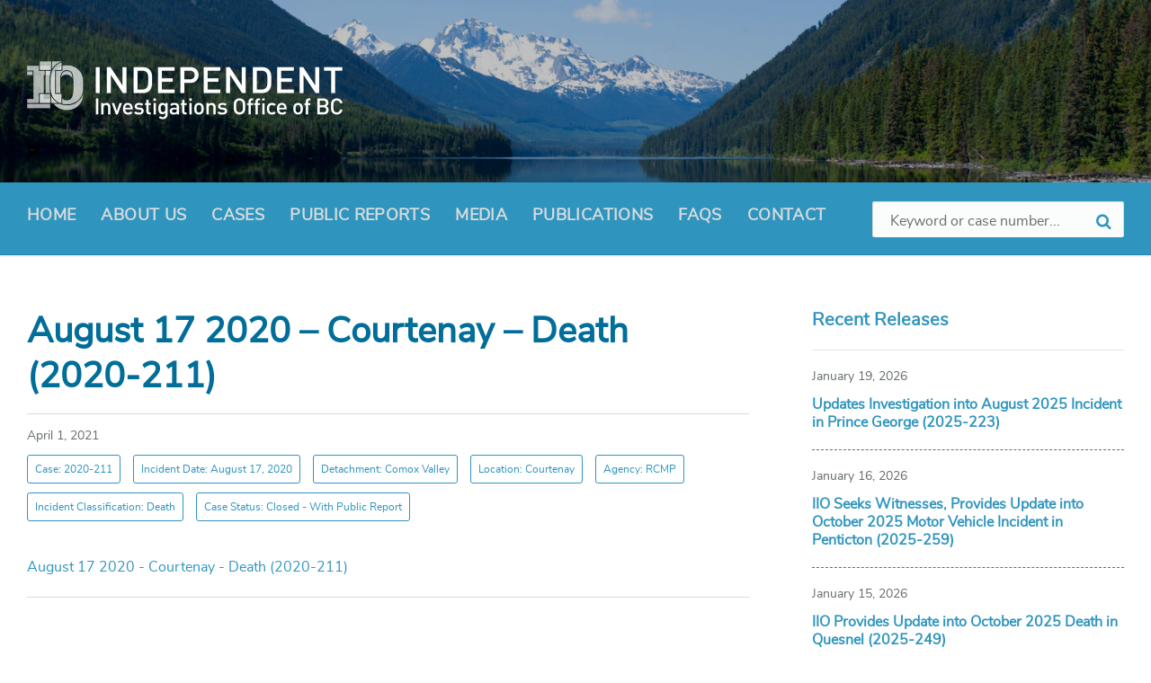

--- FILE ---
content_type: text/html; charset=UTF-8
request_url: https://iiobc.ca/public-reports/august-17-2020-courtenay-death-2020-211/august-17-2020-courtenay-death-2020-211/
body_size: 12509
content:
<!DOCTYPE html>
<html dir="ltr" lang="en-US" prefix="og: https://ogp.me/ns#">
<head>
    <meta http-equiv="Content-Type" content="text/html; charset=UTF-8">
    <meta name="viewport" content="width=device-width, initial-scale=1.0">
    <link rel="pingback" href="https://iiobc.ca/xmlrpc.php">
    <title>August 17 2020 – Courtenay – Death (2020-211) | Independent Investigations Office of BC, IIO, IIOBC</title>
	<style>img:is([sizes="auto" i], [sizes^="auto," i]) { contain-intrinsic-size: 3000px 1500px }</style>
	
		<!-- All in One SEO 4.8.0 - aioseo.com -->
	<meta name="robots" content="max-image-preview:large" />
	<meta name="author" content="Rebecca Whalen"/>
	<meta name="google-site-verification" content="CHCbNFNDmkZOjQhPcsWOGbHkVZMwrjp-G4Iaalqkiis" />
	<link rel="canonical" href="https://iiobc.ca/public-reports/august-17-2020-courtenay-death-2020-211/august-17-2020-courtenay-death-2020-211/" />
	<meta name="generator" content="All in One SEO (AIOSEO) 4.8.0" />
		<meta property="og:locale" content="en_US" />
		<meta property="og:site_name" content="Independent Investigations Office of BC, IIO, IIOBC | The Independent Investigations Office of BC is a civilian-led investigatory body" />
		<meta property="og:type" content="article" />
		<meta property="og:title" content="August 17 2020 – Courtenay – Death (2020-211) | Independent Investigations Office of BC, IIO, IIOBC" />
		<meta property="og:url" content="https://iiobc.ca/public-reports/august-17-2020-courtenay-death-2020-211/august-17-2020-courtenay-death-2020-211/" />
		<meta property="og:image" content="https://iiobc.ca/app/uploads/sites/472/2019/03/iio_logo.png" />
		<meta property="og:image:secure_url" content="https://iiobc.ca/app/uploads/sites/472/2019/03/iio_logo.png" />
		<meta property="og:image:width" content="702" />
		<meta property="og:image:height" content="130" />
		<meta property="article:published_time" content="2021-04-01T17:01:34+00:00" />
		<meta property="article:modified_time" content="2021-04-01T17:01:34+00:00" />
		<script type="application/ld+json" class="aioseo-schema">
			{"@context":"https:\/\/schema.org","@graph":[{"@type":"BreadcrumbList","@id":"https:\/\/iiobc.ca\/public-reports\/august-17-2020-courtenay-death-2020-211\/august-17-2020-courtenay-death-2020-211\/#breadcrumblist","itemListElement":[{"@type":"ListItem","@id":"https:\/\/iiobc.ca\/#listItem","position":1,"name":"Home","item":"https:\/\/iiobc.ca\/","nextItem":{"@type":"ListItem","@id":"https:\/\/iiobc.ca\/public-reports\/august-17-2020-courtenay-death-2020-211\/august-17-2020-courtenay-death-2020-211\/#listItem","name":"August 17 2020 - Courtenay - Death (2020-211)"}},{"@type":"ListItem","@id":"https:\/\/iiobc.ca\/public-reports\/august-17-2020-courtenay-death-2020-211\/august-17-2020-courtenay-death-2020-211\/#listItem","position":2,"name":"August 17 2020 - Courtenay - Death (2020-211)","previousItem":{"@type":"ListItem","@id":"https:\/\/iiobc.ca\/#listItem","name":"Home"}}]},{"@type":"ItemPage","@id":"https:\/\/iiobc.ca\/public-reports\/august-17-2020-courtenay-death-2020-211\/august-17-2020-courtenay-death-2020-211\/#itempage","url":"https:\/\/iiobc.ca\/public-reports\/august-17-2020-courtenay-death-2020-211\/august-17-2020-courtenay-death-2020-211\/","name":"August 17 2020 \u2013 Courtenay \u2013 Death (2020-211) | Independent Investigations Office of BC, IIO, IIOBC","inLanguage":"en-US","isPartOf":{"@id":"https:\/\/iiobc.ca\/#website"},"breadcrumb":{"@id":"https:\/\/iiobc.ca\/public-reports\/august-17-2020-courtenay-death-2020-211\/august-17-2020-courtenay-death-2020-211\/#breadcrumblist"},"author":{"@id":"https:\/\/iiobc.ca\/author\/rwhalen\/#author"},"creator":{"@id":"https:\/\/iiobc.ca\/author\/rwhalen\/#author"},"datePublished":"2021-04-01T10:01:34-07:00","dateModified":"2021-04-01T10:01:34-07:00"},{"@type":"Organization","@id":"https:\/\/iiobc.ca\/#organization","name":"Independent Investigations Office of BC, IIO, IIOBC","description":"The Independent Investigations Office of BC is a civilian-led investigatory body","url":"https:\/\/iiobc.ca\/","logo":{"@type":"ImageObject","url":"https:\/\/iiobc.ca\/app\/uploads\/sites\/472\/2019\/03\/iio_logo.png","@id":"https:\/\/iiobc.ca\/public-reports\/august-17-2020-courtenay-death-2020-211\/august-17-2020-courtenay-death-2020-211\/#organizationLogo","width":702,"height":130},"image":{"@id":"https:\/\/iiobc.ca\/public-reports\/august-17-2020-courtenay-death-2020-211\/august-17-2020-courtenay-death-2020-211\/#organizationLogo"}},{"@type":"Person","@id":"https:\/\/iiobc.ca\/author\/rwhalen\/#author","url":"https:\/\/iiobc.ca\/author\/rwhalen\/","name":"Rebecca Whalen"},{"@type":"WebSite","@id":"https:\/\/iiobc.ca\/#website","url":"https:\/\/iiobc.ca\/","name":"Independent Investigations Office of BC, IIO, IIOBC","description":"The Independent Investigations Office of BC is a civilian-led investigatory body","inLanguage":"en-US","publisher":{"@id":"https:\/\/iiobc.ca\/#organization"}}]}
		</script>
		<!-- All in One SEO -->

<link rel="alternate" type="application/rss+xml" title="Independent Investigations Office of BC, IIO, IIOBC &raquo; Feed" href="https://iiobc.ca/feed/" />
<link rel="alternate" type="application/rss+xml" title="Independent Investigations Office of BC, IIO, IIOBC &raquo; Comments Feed" href="https://iiobc.ca/comments/feed/" />
<script type="text/javascript">
/* <![CDATA[ */
window._wpemojiSettings = {"baseUrl":"https:\/\/s.w.org\/images\/core\/emoji\/15.0.3\/72x72\/","ext":".png","svgUrl":"https:\/\/s.w.org\/images\/core\/emoji\/15.0.3\/svg\/","svgExt":".svg","source":{"concatemoji":"https:\/\/iiobc.ca\/wp-includes\/js\/wp-emoji-release.min.js?ver=6.7.2"}};
/*! This file is auto-generated */
!function(i,n){var o,s,e;function c(e){try{var t={supportTests:e,timestamp:(new Date).valueOf()};sessionStorage.setItem(o,JSON.stringify(t))}catch(e){}}function p(e,t,n){e.clearRect(0,0,e.canvas.width,e.canvas.height),e.fillText(t,0,0);var t=new Uint32Array(e.getImageData(0,0,e.canvas.width,e.canvas.height).data),r=(e.clearRect(0,0,e.canvas.width,e.canvas.height),e.fillText(n,0,0),new Uint32Array(e.getImageData(0,0,e.canvas.width,e.canvas.height).data));return t.every(function(e,t){return e===r[t]})}function u(e,t,n){switch(t){case"flag":return n(e,"\ud83c\udff3\ufe0f\u200d\u26a7\ufe0f","\ud83c\udff3\ufe0f\u200b\u26a7\ufe0f")?!1:!n(e,"\ud83c\uddfa\ud83c\uddf3","\ud83c\uddfa\u200b\ud83c\uddf3")&&!n(e,"\ud83c\udff4\udb40\udc67\udb40\udc62\udb40\udc65\udb40\udc6e\udb40\udc67\udb40\udc7f","\ud83c\udff4\u200b\udb40\udc67\u200b\udb40\udc62\u200b\udb40\udc65\u200b\udb40\udc6e\u200b\udb40\udc67\u200b\udb40\udc7f");case"emoji":return!n(e,"\ud83d\udc26\u200d\u2b1b","\ud83d\udc26\u200b\u2b1b")}return!1}function f(e,t,n){var r="undefined"!=typeof WorkerGlobalScope&&self instanceof WorkerGlobalScope?new OffscreenCanvas(300,150):i.createElement("canvas"),a=r.getContext("2d",{willReadFrequently:!0}),o=(a.textBaseline="top",a.font="600 32px Arial",{});return e.forEach(function(e){o[e]=t(a,e,n)}),o}function t(e){var t=i.createElement("script");t.src=e,t.defer=!0,i.head.appendChild(t)}"undefined"!=typeof Promise&&(o="wpEmojiSettingsSupports",s=["flag","emoji"],n.supports={everything:!0,everythingExceptFlag:!0},e=new Promise(function(e){i.addEventListener("DOMContentLoaded",e,{once:!0})}),new Promise(function(t){var n=function(){try{var e=JSON.parse(sessionStorage.getItem(o));if("object"==typeof e&&"number"==typeof e.timestamp&&(new Date).valueOf()<e.timestamp+604800&&"object"==typeof e.supportTests)return e.supportTests}catch(e){}return null}();if(!n){if("undefined"!=typeof Worker&&"undefined"!=typeof OffscreenCanvas&&"undefined"!=typeof URL&&URL.createObjectURL&&"undefined"!=typeof Blob)try{var e="postMessage("+f.toString()+"("+[JSON.stringify(s),u.toString(),p.toString()].join(",")+"));",r=new Blob([e],{type:"text/javascript"}),a=new Worker(URL.createObjectURL(r),{name:"wpTestEmojiSupports"});return void(a.onmessage=function(e){c(n=e.data),a.terminate(),t(n)})}catch(e){}c(n=f(s,u,p))}t(n)}).then(function(e){for(var t in e)n.supports[t]=e[t],n.supports.everything=n.supports.everything&&n.supports[t],"flag"!==t&&(n.supports.everythingExceptFlag=n.supports.everythingExceptFlag&&n.supports[t]);n.supports.everythingExceptFlag=n.supports.everythingExceptFlag&&!n.supports.flag,n.DOMReady=!1,n.readyCallback=function(){n.DOMReady=!0}}).then(function(){return e}).then(function(){var e;n.supports.everything||(n.readyCallback(),(e=n.source||{}).concatemoji?t(e.concatemoji):e.wpemoji&&e.twemoji&&(t(e.twemoji),t(e.wpemoji)))}))}((window,document),window._wpemojiSettings);
/* ]]> */
</script>
		<style type="text/css">
			#wpadminbar #wp-admin-bar-my-networks > .ab-item:first-child:before {
				content: "\f325";
				top: 3px;
			}
		</style>
		<style id='wp-emoji-styles-inline-css' type='text/css'>

	img.wp-smiley, img.emoji {
		display: inline !important;
		border: none !important;
		box-shadow: none !important;
		height: 1em !important;
		width: 1em !important;
		margin: 0 0.07em !important;
		vertical-align: -0.1em !important;
		background: none !important;
		padding: 0 !important;
	}
</style>
<link rel='stylesheet' id='wp-block-library-css' href='https://iiobc.ca/wp-includes/css/dist/block-library/style.min.css?ver=6.7.2' type='text/css' media='all' />
<style id='classic-theme-styles-inline-css' type='text/css'>
/*! This file is auto-generated */
.wp-block-button__link{color:#fff;background-color:#32373c;border-radius:9999px;box-shadow:none;text-decoration:none;padding:calc(.667em + 2px) calc(1.333em + 2px);font-size:1.125em}.wp-block-file__button{background:#32373c;color:#fff;text-decoration:none}
</style>
<style id='global-styles-inline-css' type='text/css'>
:root{--wp--preset--aspect-ratio--square: 1;--wp--preset--aspect-ratio--4-3: 4/3;--wp--preset--aspect-ratio--3-4: 3/4;--wp--preset--aspect-ratio--3-2: 3/2;--wp--preset--aspect-ratio--2-3: 2/3;--wp--preset--aspect-ratio--16-9: 16/9;--wp--preset--aspect-ratio--9-16: 9/16;--wp--preset--color--black: #000000;--wp--preset--color--cyan-bluish-gray: #abb8c3;--wp--preset--color--white: #ffffff;--wp--preset--color--pale-pink: #f78da7;--wp--preset--color--vivid-red: #cf2e2e;--wp--preset--color--luminous-vivid-orange: #ff6900;--wp--preset--color--luminous-vivid-amber: #fcb900;--wp--preset--color--light-green-cyan: #7bdcb5;--wp--preset--color--vivid-green-cyan: #00d084;--wp--preset--color--pale-cyan-blue: #8ed1fc;--wp--preset--color--vivid-cyan-blue: #0693e3;--wp--preset--color--vivid-purple: #9b51e0;--wp--preset--gradient--vivid-cyan-blue-to-vivid-purple: linear-gradient(135deg,rgba(6,147,227,1) 0%,rgb(155,81,224) 100%);--wp--preset--gradient--light-green-cyan-to-vivid-green-cyan: linear-gradient(135deg,rgb(122,220,180) 0%,rgb(0,208,130) 100%);--wp--preset--gradient--luminous-vivid-amber-to-luminous-vivid-orange: linear-gradient(135deg,rgba(252,185,0,1) 0%,rgba(255,105,0,1) 100%);--wp--preset--gradient--luminous-vivid-orange-to-vivid-red: linear-gradient(135deg,rgba(255,105,0,1) 0%,rgb(207,46,46) 100%);--wp--preset--gradient--very-light-gray-to-cyan-bluish-gray: linear-gradient(135deg,rgb(238,238,238) 0%,rgb(169,184,195) 100%);--wp--preset--gradient--cool-to-warm-spectrum: linear-gradient(135deg,rgb(74,234,220) 0%,rgb(151,120,209) 20%,rgb(207,42,186) 40%,rgb(238,44,130) 60%,rgb(251,105,98) 80%,rgb(254,248,76) 100%);--wp--preset--gradient--blush-light-purple: linear-gradient(135deg,rgb(255,206,236) 0%,rgb(152,150,240) 100%);--wp--preset--gradient--blush-bordeaux: linear-gradient(135deg,rgb(254,205,165) 0%,rgb(254,45,45) 50%,rgb(107,0,62) 100%);--wp--preset--gradient--luminous-dusk: linear-gradient(135deg,rgb(255,203,112) 0%,rgb(199,81,192) 50%,rgb(65,88,208) 100%);--wp--preset--gradient--pale-ocean: linear-gradient(135deg,rgb(255,245,203) 0%,rgb(182,227,212) 50%,rgb(51,167,181) 100%);--wp--preset--gradient--electric-grass: linear-gradient(135deg,rgb(202,248,128) 0%,rgb(113,206,126) 100%);--wp--preset--gradient--midnight: linear-gradient(135deg,rgb(2,3,129) 0%,rgb(40,116,252) 100%);--wp--preset--font-size--small: 13px;--wp--preset--font-size--medium: 20px;--wp--preset--font-size--large: 36px;--wp--preset--font-size--x-large: 42px;--wp--preset--spacing--20: 0.44rem;--wp--preset--spacing--30: 0.67rem;--wp--preset--spacing--40: 1rem;--wp--preset--spacing--50: 1.5rem;--wp--preset--spacing--60: 2.25rem;--wp--preset--spacing--70: 3.38rem;--wp--preset--spacing--80: 5.06rem;--wp--preset--shadow--natural: 6px 6px 9px rgba(0, 0, 0, 0.2);--wp--preset--shadow--deep: 12px 12px 50px rgba(0, 0, 0, 0.4);--wp--preset--shadow--sharp: 6px 6px 0px rgba(0, 0, 0, 0.2);--wp--preset--shadow--outlined: 6px 6px 0px -3px rgba(255, 255, 255, 1), 6px 6px rgba(0, 0, 0, 1);--wp--preset--shadow--crisp: 6px 6px 0px rgba(0, 0, 0, 1);}:where(.is-layout-flex){gap: 0.5em;}:where(.is-layout-grid){gap: 0.5em;}body .is-layout-flex{display: flex;}.is-layout-flex{flex-wrap: wrap;align-items: center;}.is-layout-flex > :is(*, div){margin: 0;}body .is-layout-grid{display: grid;}.is-layout-grid > :is(*, div){margin: 0;}:where(.wp-block-columns.is-layout-flex){gap: 2em;}:where(.wp-block-columns.is-layout-grid){gap: 2em;}:where(.wp-block-post-template.is-layout-flex){gap: 1.25em;}:where(.wp-block-post-template.is-layout-grid){gap: 1.25em;}.has-black-color{color: var(--wp--preset--color--black) !important;}.has-cyan-bluish-gray-color{color: var(--wp--preset--color--cyan-bluish-gray) !important;}.has-white-color{color: var(--wp--preset--color--white) !important;}.has-pale-pink-color{color: var(--wp--preset--color--pale-pink) !important;}.has-vivid-red-color{color: var(--wp--preset--color--vivid-red) !important;}.has-luminous-vivid-orange-color{color: var(--wp--preset--color--luminous-vivid-orange) !important;}.has-luminous-vivid-amber-color{color: var(--wp--preset--color--luminous-vivid-amber) !important;}.has-light-green-cyan-color{color: var(--wp--preset--color--light-green-cyan) !important;}.has-vivid-green-cyan-color{color: var(--wp--preset--color--vivid-green-cyan) !important;}.has-pale-cyan-blue-color{color: var(--wp--preset--color--pale-cyan-blue) !important;}.has-vivid-cyan-blue-color{color: var(--wp--preset--color--vivid-cyan-blue) !important;}.has-vivid-purple-color{color: var(--wp--preset--color--vivid-purple) !important;}.has-black-background-color{background-color: var(--wp--preset--color--black) !important;}.has-cyan-bluish-gray-background-color{background-color: var(--wp--preset--color--cyan-bluish-gray) !important;}.has-white-background-color{background-color: var(--wp--preset--color--white) !important;}.has-pale-pink-background-color{background-color: var(--wp--preset--color--pale-pink) !important;}.has-vivid-red-background-color{background-color: var(--wp--preset--color--vivid-red) !important;}.has-luminous-vivid-orange-background-color{background-color: var(--wp--preset--color--luminous-vivid-orange) !important;}.has-luminous-vivid-amber-background-color{background-color: var(--wp--preset--color--luminous-vivid-amber) !important;}.has-light-green-cyan-background-color{background-color: var(--wp--preset--color--light-green-cyan) !important;}.has-vivid-green-cyan-background-color{background-color: var(--wp--preset--color--vivid-green-cyan) !important;}.has-pale-cyan-blue-background-color{background-color: var(--wp--preset--color--pale-cyan-blue) !important;}.has-vivid-cyan-blue-background-color{background-color: var(--wp--preset--color--vivid-cyan-blue) !important;}.has-vivid-purple-background-color{background-color: var(--wp--preset--color--vivid-purple) !important;}.has-black-border-color{border-color: var(--wp--preset--color--black) !important;}.has-cyan-bluish-gray-border-color{border-color: var(--wp--preset--color--cyan-bluish-gray) !important;}.has-white-border-color{border-color: var(--wp--preset--color--white) !important;}.has-pale-pink-border-color{border-color: var(--wp--preset--color--pale-pink) !important;}.has-vivid-red-border-color{border-color: var(--wp--preset--color--vivid-red) !important;}.has-luminous-vivid-orange-border-color{border-color: var(--wp--preset--color--luminous-vivid-orange) !important;}.has-luminous-vivid-amber-border-color{border-color: var(--wp--preset--color--luminous-vivid-amber) !important;}.has-light-green-cyan-border-color{border-color: var(--wp--preset--color--light-green-cyan) !important;}.has-vivid-green-cyan-border-color{border-color: var(--wp--preset--color--vivid-green-cyan) !important;}.has-pale-cyan-blue-border-color{border-color: var(--wp--preset--color--pale-cyan-blue) !important;}.has-vivid-cyan-blue-border-color{border-color: var(--wp--preset--color--vivid-cyan-blue) !important;}.has-vivid-purple-border-color{border-color: var(--wp--preset--color--vivid-purple) !important;}.has-vivid-cyan-blue-to-vivid-purple-gradient-background{background: var(--wp--preset--gradient--vivid-cyan-blue-to-vivid-purple) !important;}.has-light-green-cyan-to-vivid-green-cyan-gradient-background{background: var(--wp--preset--gradient--light-green-cyan-to-vivid-green-cyan) !important;}.has-luminous-vivid-amber-to-luminous-vivid-orange-gradient-background{background: var(--wp--preset--gradient--luminous-vivid-amber-to-luminous-vivid-orange) !important;}.has-luminous-vivid-orange-to-vivid-red-gradient-background{background: var(--wp--preset--gradient--luminous-vivid-orange-to-vivid-red) !important;}.has-very-light-gray-to-cyan-bluish-gray-gradient-background{background: var(--wp--preset--gradient--very-light-gray-to-cyan-bluish-gray) !important;}.has-cool-to-warm-spectrum-gradient-background{background: var(--wp--preset--gradient--cool-to-warm-spectrum) !important;}.has-blush-light-purple-gradient-background{background: var(--wp--preset--gradient--blush-light-purple) !important;}.has-blush-bordeaux-gradient-background{background: var(--wp--preset--gradient--blush-bordeaux) !important;}.has-luminous-dusk-gradient-background{background: var(--wp--preset--gradient--luminous-dusk) !important;}.has-pale-ocean-gradient-background{background: var(--wp--preset--gradient--pale-ocean) !important;}.has-electric-grass-gradient-background{background: var(--wp--preset--gradient--electric-grass) !important;}.has-midnight-gradient-background{background: var(--wp--preset--gradient--midnight) !important;}.has-small-font-size{font-size: var(--wp--preset--font-size--small) !important;}.has-medium-font-size{font-size: var(--wp--preset--font-size--medium) !important;}.has-large-font-size{font-size: var(--wp--preset--font-size--large) !important;}.has-x-large-font-size{font-size: var(--wp--preset--font-size--x-large) !important;}
:where(.wp-block-post-template.is-layout-flex){gap: 1.25em;}:where(.wp-block-post-template.is-layout-grid){gap: 1.25em;}
:where(.wp-block-columns.is-layout-flex){gap: 2em;}:where(.wp-block-columns.is-layout-grid){gap: 2em;}
:root :where(.wp-block-pullquote){font-size: 1.5em;line-height: 1.6;}
</style>
<link rel='stylesheet' id='lsvr-pressville-main-style-css' href='https://iiobc.ca/app/themes/bcgov-iio-theme/style.css?ver=6.7.2' type='text/css' media='all' />
<style id='lsvr-pressville-main-style-inline-css' type='text/css'>
@media ( min-width: 1200px ) { .header-titlebar__logo { width: 120px; } } .header-titlebar__logo { max-width: 120px; }
</style>
<link rel='stylesheet' id='lsvr-pressville-child-style-css' href='https://iiobc.ca/app/themes/child-bcgov-iio-theme/style.css?ver=1.4.1' type='text/css' media='all' />
<link rel='stylesheet' id='font-awesome-css' href='https://iiobc.ca/app/themes/child-bcgov-iio-theme/assets/fonts/font-awesome.min.css?ver=6.7.2' type='text/css' media='all' />
<link rel='stylesheet' id='select2-css' href='https://iiobc.ca/app/themes/child-bcgov-iio-theme/assets/css/select2.min.css?ver=6.7.2' type='text/css' media='all' />
<link rel='stylesheet' id='lsvr-pressville-color-scheme-css' href='https://iiobc.ca/app/themes/bcgov-iio-theme/assets/css/skins/default.css?ver=6.7.2' type='text/css' media='all' />
<style id='lsvr-pressville-color-scheme-inline-css' type='text/css'>
body { color: #000000; }a { color: #2f95be; }abbr { border-color: #000000; }input, select, textarea { color: #000000; }.c-alert-message { background-color: rgba( 47, 149, 190, 0.25 ); }.c-alert-message:before { color: #2f95be; }.c-arrow-button__icon { color: #2f95be; }.c-button { color: #2f95be; border-color: rgba( 47, 149, 190, 0.6 ); }.c-button:hover { border-color: #2f95be; }.c-button:active { border-color: rgba( 47, 149, 190, 0.5 ); }.c-search-form__button { color: #2f95be; }.header-topbar { background-color: #2f95be; }@media ( min-width: 992px ) {.header-menu-primary__item-link--level-0 { color: #000000; }.current-menu-ancestor .header-menu-primary__item-link--level-0,.current-menu-item .header-menu-primary__item-link--level-0 { color: #2f95be; }.current-menu-ancestor .header-menu-primary__item-link--level-0:before,.current-menu-item .header-menu-primary__item-link--level-0:before { background-color: #2f95be; }.header-menu-primary__dropdown .header-menu-primary__item-link { color: #000000; }.header-menu-primary__dropdown .header-menu-primary__item-link:hover { color: #2f95be; }.header-menu-primary__dropdown .header-menu-primary__item--level-1.current-menu-ancestor > .header-menu-primary__item-link,.header-menu-primary__dropdown .current-menu-item > .header-menu-primary__item-link { background-color: rgba( 47, 149, 190, 0.2 ); }.header-menu-primary__megamenu .header-menu-primary__item-link { color: #000000; }.header-menu-primary__megamenu .header-menu-primary__item-link:hover { color: #2f95be; }.header-menu-primary__megamenu .header-menu-primary__item-link--level-1 { color: #2f95be; }.header-menu-primary__megamenu .header-menu-primary__submenu--level-1 .current-menu-item > .header-menu-primary__item-link { background-color: rgba( 47, 149, 190, 0.2 ); }}.header-search__toggle { background-color: #2f95be; }.header-search__submit { color: #2f95be; }.header-search__filter-label--active { background-color: #2f95be; }.header-languages-mobile__item-link--active { color: #2f95be; }.header-languages-mobile__toggle { background-color: #2f95be; }.header-languages-mobile__toggle:before { border-bottom-color: #2f95be; }.header-mobile-toggle { background-color: #2f95be; }.post-archive-categories__list:before { color: #2f95be; }.post-archive-categories__item:before { background-color: #000000; }.post-archive-categories__item-link { color: #2f95be; }.post-archive-filter__option--datepicker:after { color: #2f95be; }.post-archive-filter__submit-button { background-color: #2f95be; }.post-archive-filter__reset-button { color: #2f95be; }.post__category-link,.post__meta-author-link,.post__meta-location .post__location-link { color: #2f95be; }.post-password-form input[type="submit"] { background-color: #2f95be; }.post__tag-item-link { color: #2f95be; border-color: rgba( 47, 149, 190, 0.4 ); }.post__tag-item-link:hover { background-color: #2f95be; }.post-comments__list .comment-reply-link { color: #2f95be; border-color: rgba( 47, 149, 190, 0.6 ); }.post-comments__list .comment-reply-link:hover { border-color: #2f95be; }.post-comments__list .comment-reply-link:active { border-color: rgba( 47, 149, 190, 0.5 ); }.comment-form .submit { background-color: #2f95be; }.post-pagination__item-link,.post-pagination__number-link { color: #2f95be; }.post-pagination__number-link:hover { background-color: #2f95be;  }.navigation.pagination a { color: #2f95be; }.navigation.pagination .page-numbers.current,.navigation.pagination .page-numbers:not( .next ):not( .prev ):not( .dots ):hover { background-color: #2f95be; }.blog-post-archive .post__title-link { color: #2f95be; }.blog-post-archive--grid .post__categories-link { color: rgba( 47, 149, 190, 0.8 ); }.blog-post-archive--grid .has-post-thumbnail:hover .post__bg { background-color: rgba( 47, 149, 190, 0.65 ); }.lsvr_listing-map__infobox-title-link { color: #2f95be; }.lsvr_listing-map__marker-inner { background-color: #2f95be; border-color: #2f95be; }.lsvr_listing-map__marker-inner:before { border-top-color: #2f95be; }.lsvr_listing-post-archive--default .post__title-link { color: #2f95be; }.lsvr_listing-post-archive--grid  .post__meta { background-color: rgba( 47, 149, 190, 0.9 ); }.lsvr_listing-post-single .post__social-links-link:hover { background-color: #2f95be; }.lsvr_listing-post-single .post__contact-item:before { color: #2f95be; }.lsvr_listing-post-single .post__contact-item-link { color: #2f95be; }.lsvr_listing-post-single .post__addressmap { background-color: #2f95be; }.lsvr_listing-post-single .post__address:before { color: #2f95be; }.lsvr_event-post-archive--default .post__title-link { color: #2f95be; }.lsvr_event-post-archive--grid .post__date { background-color: rgba( 47, 149, 190, 0.9 ); }.lsvr_event-post-archive--grid .post.has-post-thumbnail:hover .post__bg { background-color: rgba( 47, 149, 190, 0.4 ); }.lsvr_event-post-archive--timeline .post__inner:before { background-color: #2f95be; }.lsvr_event-post-archive--timeline .post__title-link { color: #2f95be; }.lsvr_event-post-single .post__status { background-color: rgba( 47, 149, 190, 0.2 ); }.lsvr_event-post-single .post__status:before { color: rgba( 47, 149, 190, 0.4 ); }.lsvr_event-post-single .post__info-item:before { color: #2f95be; }.lsvr_event-post-single .post__addressmap { background-color: #2f95be; }.lsvr_event-post-single .post__address:before { color: #2f95be; }.lsvr_gallery-post-archive--default .post__title-link { color: #2f95be; }.lsvr_gallery-post-archive--grid .post:hover .post__bg { background-color: rgba( 47, 149, 190, 0.4 ); }.lsvr_document-post-archive--default .post__title-link { color: #2f95be; }.lsvr_document-post-archive--categorized-attachments .post-tree__folder-link-holder:before { color: #2f95be; }.lsvr_document-post-archive--categorized-attachments .post-tree__folder-toggle:before { color: #2f95be; }.lsvr_document-post-single .post__meta-item:before { color: #2f95be; }.lsvr_person-post-page .post__social-link:hover { background-color: #2f95be; }.lsvr_person-post-archive .post__title-link { color: #2f95be; }.lsvr_person-post-archive .post__subtitle { color: #2f95be; }.lsvr_person-post-single .post__subtitle { color: #2f95be; }.lsvr_person-post-single .post__contact-item:before { color: #2f95be; }.lsvr_person-post-single .post__contact-item-link { color: #2f95be; }.search-results-page__item-title-link { color: #2f95be; }.back-to-top__link { background-color: #2f95be; }.widget__title { color: #000000; }.widget__more-link { color: #2f95be; border-color: rgba( 47, 149, 190, 0.6 ); }.widget__more-link:hover { border-color: rgba( 47, 149, 190, 1 ); }.widget__more-link:active { border-color: rgba( 47, 149, 190, 0.5 ); }.lsvr-pressville-weather-widget__time-title,.lsvr-pressville-weather-widget__weather-item-title { color: #2f95be; }.lsvr-pressville-weather-widget__weather-item-icon { color: #2f95be; }.lsvr-post-featured-widget__title-link { color: #2f95be; }.lsvr-post-featured-widget__category-link { color: #2f95be; }.lsvr_notice-list-widget__item-title-link { color: #2f95be; }.lsvr_notice-list-widget__item-category-link { color: #2f95be; }.lsvr_listing-list-widget__item-title-link { color: #2f95be; }.lsvr_listing-featured-widget__title-link { color: #2f95be; }.lsvr_event-list-widget__item-title-link { color: #2f95be; }.lsvr_event-list-widget__item-date-month { background-color: #2f95be; }.lsvr_event-featured-widget__title-link { color: #2f95be; }.lsvr_event-filter-widget__option--datepicker:after { color: #2f95be; }.lsvr_event-filter-widget__submit-button { background-color: #2f95be; }.lsvr_gallery-list-widget__item-title-link { color: #2f95be; }.lsvr_gallery-featured-widget__title-link { color: #2f95be; }.lsvr_document-list-widget__item-title-link { color: #2f95be; }.lsvr_document-featured-widget__title-link { color: #2f95be; }.lsvr_person-list-widget__item-title-link { color: #2f95be; }.lsvr_person-list-widget__item-subtitle { color: #2f95be; }.lsvr_person-list-widget__item-social-link:hover { background-color: #2f95be; }.lsvr_person-featured-widget__title-link { color: #2f95be; }.lsvr_person-featured-widget__subtitle { color: #2f95be; }.lsvr_person-featured-widget__social-link:hover { background-color: #2f95be; }.widget_display_search .button { color: #2f95be; border-color: rgba( 47, 149, 190, 0.6 ); }.widget_display_search .button:hover { border-color: #2f95be; }.widget_display_search .button:active { border-color: rgba( 47, 149, 190, 0.5 ); }.bbp_widget_login .bbp-submit-wrapper .button { color: #2f95be; border-color: rgba( 47, 149, 190, 0.6 ); }.bbp_widget_login .bbp-submit-wrapper .button:hover { border-color: #2f95be; }.bbp_widget_login .bbp-submit-wrapper .button:active { border-color: rgba( 47, 149, 190, 0.5 ); }.lsvr-pressville-post-grid__post-event-date { background-color: rgba( 47, 149, 190, 0.9 ); }.lsvr-pressville-post-grid__post-badge { background-color: rgba( 47, 149, 190, 0.9 ); }.has-post-thumbnail:hover .lsvr-pressville-post-grid__post-bg { background-color: rgba( 47, 149, 190, 0.5 ); }.lsvr-pressville-sitemap__item-link--level-0 { color: #2f95be; }.lsvr-pressville-sitemap__toggle { color: #2f95be; }.lsvr-button { color: #2f95be; border-color: rgba( 47, 149, 190, 0.6 ); }.lsvr-button:hover { border-color: #2f95be; }.lsvr-button:active { border-color: rgba( 47, 149, 190, 0.5 ); }.lsvr-cta__button-link { color: #2f95be; border-color: rgba( 47, 149, 190, 0.6 ); }.lsvr-cta__button-link:hover { border-color: #2f95be; }.lsvr-cta__button-link:active { border-color: rgba( 47, 149, 190, 0.5 ); }.lsvr-pricing-table__title { background-color: #2f95be; }.lsvr-pricing-table__price-value { color: #2f95be; }.lsvr-pricing-table__button-link { color: #2f95be; border-color: rgba( 47, 149, 190, 0.6 ); }.lsvr-pricing-table__button-link:hover { border-color: #2f95be; }.lsvr-pricing-table__button-link:active { border-color: rgba( 47, 149, 190, 0.5 ); }.lsvr-counter__number { color: #2f95be; }.lsvr-feature__icon { color: #2f95be; }.lsvr-progress-bar__bar-inner { background-color: #2f95be; }.bbp-submit-wrapper button { border-color: #2f95be; background-color: #2f95be; }div.bbp-template-notice,div.bbp-template-notice.info { background-color: rgba( 47, 149, 190, 0.25 ); }div.bbp-template-notice:before,div.bbp-template-notice.info:before { color: #2f95be; }div.bbp-template-notice p { color: #000000; }div.bbp-template-notice a { color: #2f95be; }div.bbp-template-notice a:hover { color: #2f95be; }#bbpress-forums .bbp-reply-content #subscription-toggle a { color: #2f95be; }#bbpress-forums .bbp-pagination-links .page-numbers.current { background-color: #2f95be; }#bbpress-forums #bbp-your-profile fieldset input,#bbpress-forums #bbp-your-profile fieldset textarea { color: #000000; }#bbpress-forums #bbp-your-profile #bbp_user_edit_submit { border-color: #2f95be; background-color: #2f95be; }.lsvr-datepicker .ui-datepicker-prev,.lsvr-datepicker .ui-datepicker-next { color: #2f95be; }.lsvr-datepicker th { color: #2f95be; }.lsvr-datepicker td a { color: #000000; }.lsvr-datepicker .ui-state-active { color: #2f95be; }@media ( max-width: 991px ) {.header-topbar { background-color: #f6f5f5; }.header-menu-secondary__list a { color: #2f95be; }.header-menu-primary__item-link { color: #000000; }.header-menu-primary__item-link--level-0 { color: #000000; }.header-menu-primary__submenu-toggle-icon--active { color: #2f95be; }}
</style>
<link rel='stylesheet' id='tablepress-default-css' href='https://iiobc.ca/app/plugins/tablepress/css/build/default.css?ver=3.0.4' type='text/css' media='all' />
<script type="text/javascript" src="https://iiobc.ca/wp-includes/js/jquery/jquery.min.js?ver=3.7.1" id="jquery-core-js"></script>
<script type="text/javascript" src="https://iiobc.ca/wp-includes/js/jquery/jquery-migrate.min.js?ver=3.4.1" id="jquery-migrate-js"></script>
<script type="text/javascript" id="bcgov-looker-snowplow-js-extra">
/* <![CDATA[ */
var bcgov_snowplow_vars = {"appId":"Snowplow_standalone","collector_url":"spt.apps.gov.bc.ca","is_search":""};
/* ]]> */
</script>
<script type="text/javascript" src="https://iiobc.ca/app/plugins/bcgov-looker-snowplow/public/js/bcgov-looker-snowplow-public.js?ver=1.2.4" id="bcgov-looker-snowplow-js"></script>
<script type="text/javascript" id="lsvr-pressville-toolkit-weather-widget-js-extra">
/* <![CDATA[ */
var lsvr_pressville_toolkit_ajax_weather_widget_var = {"url":"https:\/\/iiobc.ca\/wp-admin\/admin-ajax.php","nonce":"b26da5ead5"};
/* ]]> */
</script>
<script type="text/javascript" src="https://iiobc.ca/app/plugins/lsvr-pressville-toolkit/assets/js/lsvr-pressville-toolkit-weather-widget.min.js?ver=1.5.1" id="lsvr-pressville-toolkit-weather-widget-js"></script>
<script type="text/javascript" src="https://iiobc.ca/app/themes/child-bcgov-iio-theme/assets/js/select2.min.js?ver=6.7.2" id="select2-js"></script>
<script type="text/javascript" src="https://iiobc.ca/app/themes/child-bcgov-iio-theme/assets/js/iio_scripts.js?ver=1.0.0" id="iio-scripts-js"></script>
<link rel="https://api.w.org/" href="https://iiobc.ca/wp-json/" /><link rel="alternate" title="JSON" type="application/json" href="https://iiobc.ca/wp-json/wp/v2/media/14736" /><link rel="EditURI" type="application/rsd+xml" title="RSD" href="https://iiobc.ca/xmlrpc.php?rsd" />
<meta name="generator" content="WordPress 6.7.2" />
<link rel='shortlink' href='https://iiobc.ca/?p=14736' />
<link rel="alternate" title="oEmbed (JSON)" type="application/json+oembed" href="https://iiobc.ca/wp-json/oembed/1.0/embed?url=https%3A%2F%2Fiiobc.ca%2Fpublic-reports%2Faugust-17-2020-courtenay-death-2020-211%2Faugust-17-2020-courtenay-death-2020-211%2F" />
<link rel="alternate" title="oEmbed (XML)" type="text/xml+oembed" href="https://iiobc.ca/wp-json/oembed/1.0/embed?url=https%3A%2F%2Fiiobc.ca%2Fpublic-reports%2Faugust-17-2020-courtenay-death-2020-211%2Faugust-17-2020-courtenay-death-2020-211%2F&#038;format=xml" />
<link rel="icon" href="https://iiobc.ca/app/uploads/sites/472/2019/03/iio_icon-150x150.png" sizes="32x32" />
<link rel="icon" href="https://iiobc.ca/app/uploads/sites/472/2019/03/iio_icon.png" sizes="192x192" />
<link rel="apple-touch-icon" href="https://iiobc.ca/app/uploads/sites/472/2019/03/iio_icon.png" />
<meta name="msapplication-TileImage" content="https://iiobc.ca/app/uploads/sites/472/2019/03/iio_icon.png" />
		<style type="text/css" id="wp-custom-css">
			body .gform_wrapper h3.gform_title {
    display: none !important;
}
.slick-slide {
	height:auto;
}		</style>
		</head>

<body class="attachment attachment-template-default single single-attachment postid-14736 attachmentid-14736 attachment-pdf wp-custom-logo">
	<div id="iio_site_url" style="display:none;">https://iiobc.ca</div>

	<!-- WRAPPER : begin -->
	<div id="wrapper">

		
		<!-- HEADER : begin -->
		<header id="header">
			<div class="header__inner">

				
				
<!-- HEADER TITLEBAR : begin -->
<div  class="header-titlebar header-titlebar--has-logo">

	<div class="header-titlebar__inner">
		<div class="lsvr-container">

			
			
				<div class="header-titlebar__logo">
					<a href="https://iiobc.ca/" class="header-titlebar__logo-link">
						<img src="https://iiobc.ca/app/uploads/sites/472/2019/03/iio_logo.png"
							class="header-titlebar__logo-image"
							alt="Independent Investigations Office of BC, IIO, IIOBC">
					</a>
				</div>

			
			
			
		</div>
	</div>

	
			<div class="header-titlebar__background header-titlebar__background--align-top header-titlebar__background--single"
				data-slideshow-speed="10">

				
					
						<div class="header-titlebar__background-image header-titlebar__background-image--default"
							style="background-image: url('https://iiobc.ca/app/uploads/sites/472/2019/03/iio_header_background.jpg'); "></div>

					
				
			</div>

		
	<span class="header-titlebar__overlay" style="opacity: 0.25;filter: alpha(opacity=0.25);"></span>
</div>
<!-- HEADER TITLEBAR : end -->


				
			<button type="button" class="header-mobile-toggle">
				Menu				<i class="header-mobile-toggle__icon"></i>
			</button>

			
				<!-- HEADER NAV GROUP : begin -->
				<div class="header__navgroup">

					
					
	
	<!-- HEADER NAVBAR : begin -->
	<div  class="header-navbar header-navbar--is-sticky">
		<div class="header-navbar__inner">
			<div class="lsvr-container">
				<div class="header-navbar__content">

					
					
	<!-- HEADER MENU : begin -->
	<nav class="header-menu-primary">

	    <ul id="menu-main" class="header-menu-primary__list">
            
        	<li class="header-menu-primary__item header-menu-primary__item--level-0 menu-item menu-item-type-post_type menu-item-object-page menu-item-home header-menu-primary__item--dropdown">

                <a href="https://iiobc.ca/"
                	class="header-menu-primary__item-link header-menu-primary__item-link--level-0"
                	>Home</a>

                            <div class="header-menu-primary__dropdown">
    		
            
                            </div>
    		
            </li>

            
            
        	<li class="header-menu-primary__item header-menu-primary__item--level-0 menu-item menu-item-type-custom menu-item-object-custom menu-item-has-children header-menu-primary__item--dropdown">

                <a href="#"
                	class="header-menu-primary__item-link header-menu-primary__item-link--level-0"
                	>About Us</a>

                            <div class="header-menu-primary__dropdown">
    		
            
        	<ul class="header-menu-primary__submenu sub-menu header-menu-primary__submenu--level-0">

            
            
        	<li class="header-menu-primary__item header-menu-primary__item--level-1 menu-item menu-item-type-post_type menu-item-object-page">

                <a href="https://iiobc.ca/about-us/who-we-are/"
                	class="header-menu-primary__item-link header-menu-primary__item-link--level-1"
                	>Who We Are</a>

            
            
            
            </li>

            
            
        	<li class="header-menu-primary__item header-menu-primary__item--level-1 menu-item menu-item-type-post_type menu-item-object-page">

                <a href="https://iiobc.ca/about-us/what-we-do/"
                	class="header-menu-primary__item-link header-menu-primary__item-link--level-1"
                	>What We Do</a>

            
            
            
            </li>

            
            
        	<li class="header-menu-primary__item header-menu-primary__item--level-1 menu-item menu-item-type-post_type menu-item-object-page">

                <a href="https://iiobc.ca/about-us/chief-civilian-director/"
                	class="header-menu-primary__item-link header-menu-primary__item-link--level-1"
                	>Chief Civilian Director</a>

            
            
            
            </li>

            
            
        	<li class="header-menu-primary__item header-menu-primary__item--level-1 menu-item menu-item-type-post_type menu-item-object-page">

                <a href="https://iiobc.ca/about-us/staff/"
                	class="header-menu-primary__item-link header-menu-primary__item-link--level-1"
                	>Staff</a>

            
            
            
            </li>

            
            
        	<li class="header-menu-primary__item header-menu-primary__item--level-1 menu-item menu-item-type-post_type menu-item-object-page">

                <a href="https://iiobc.ca/about-us/outreach/"
                	class="header-menu-primary__item-link header-menu-primary__item-link--level-1"
                	>Community &amp; Stakeholder Outreach</a>

            
            
            
            </li>

            
            
        	<li class="header-menu-primary__item header-menu-primary__item--level-1 menu-item menu-item-type-post_type menu-item-object-page">

                <a href="https://iiobc.ca/about-us/additional-police-oversight-in-bc/"
                	class="header-menu-primary__item-link header-menu-primary__item-link--level-1"
                	>Additional Police Oversight in BC</a>

            
            
            
            </li>

            
            
        	<li class="header-menu-primary__item header-menu-primary__item--level-1 menu-item menu-item-type-post_type menu-item-object-page">

                <a href="https://iiobc.ca/about-us/careers/"
                	class="header-menu-primary__item-link header-menu-primary__item-link--level-1"
                	>Careers</a>

            
            
            
            </li>

            
        	</ul>

            
                            </div>
    		
            </li>

            
            
        	<li class="header-menu-primary__item header-menu-primary__item--level-0 menu-item menu-item-type-post_type menu-item-object-page header-menu-primary__item--dropdown">

                <a href="https://iiobc.ca/cases/"
                	class="header-menu-primary__item-link header-menu-primary__item-link--level-0"
                	>Cases</a>

                            <div class="header-menu-primary__dropdown">
    		
            
                            </div>
    		
            </li>

            
            
        	<li class="header-menu-primary__item header-menu-primary__item--level-0 menu-item menu-item-type-post_type menu-item-object-page header-menu-primary__item--dropdown">

                <a href="https://iiobc.ca/public-reports/"
                	class="header-menu-primary__item-link header-menu-primary__item-link--level-0"
                	>Public Reports</a>

                            <div class="header-menu-primary__dropdown">
    		
            
                            </div>
    		
            </li>

            
            
        	<li class="header-menu-primary__item header-menu-primary__item--level-0 menu-item menu-item-type-post_type menu-item-object-page header-menu-primary__item--dropdown">

                <a href="https://iiobc.ca/media/"
                	class="header-menu-primary__item-link header-menu-primary__item-link--level-0"
                	>Media</a>

                            <div class="header-menu-primary__dropdown">
    		
            
                            </div>
    		
            </li>

            
            
        	<li class="header-menu-primary__item header-menu-primary__item--level-0 menu-item menu-item-type-post_type menu-item-object-page header-menu-primary__item--dropdown">

                <a href="https://iiobc.ca/publications/"
                	class="header-menu-primary__item-link header-menu-primary__item-link--level-0"
                	>Publications</a>

                            <div class="header-menu-primary__dropdown">
    		
            
                            </div>
    		
            </li>

            
            
        	<li class="header-menu-primary__item header-menu-primary__item--level-0 menu-item menu-item-type-post_type menu-item-object-page header-menu-primary__item--dropdown">

                <a href="https://iiobc.ca/faqs/"
                	class="header-menu-primary__item-link header-menu-primary__item-link--level-0"
                	>FAQs</a>

                            <div class="header-menu-primary__dropdown">
    		
            
                            </div>
    		
            </li>

            
            
        	<li class="header-menu-primary__item header-menu-primary__item--level-0 menu-item menu-item-type-post_type menu-item-object-page header-menu-primary__item--dropdown">

                <a href="https://iiobc.ca/contact-us/"
                	class="header-menu-primary__item-link header-menu-primary__item-link--level-0"
                	>Contact</a>

                            <div class="header-menu-primary__dropdown">
    		
            
                            </div>
    		
            </li>

            </ul>
	</nav>
	<!-- HEADER MENU : end -->


					
				<!-- HEADER SEARCH WRAPPER : begin -->
				<div class="header-search__wrapper">

					<!-- HEADER SEARCH TOGGLE : begin -->
					<button type="button" class="header-search__toggle">
						<i class="header-search__toggle-icon"></i>
					</button>
					<!-- HEADER SEARCH TOGGLE : end -->

					<!-- HEADER SEARCH : begin -->
					<div class="header-search header-search--ajaxed">
						<div class="header-search__inner">

							<!-- SEARCH FORM : begin -->
							<form class="header-search__form"
								action="https://iiobc.ca/"
								method="get">

								<!-- SEARCH OPTIONS : begin -->
								<div class="header-search__options">

									<label for="header-search-input" class="header-search__input-label">Search:</label>

									<!-- INPUT WRAPPER : begin -->
									<div class="header-search__input-wrapper">

										<input class="header-search__input" type="text" name="s" autocomplete="off"
											id="header-search-input"
											placeholder="Keyword or case number..."
											value="">
										<button class="header-search__submit" type="submit" title="Search">
											<i class="header-search__submit-icon"></i>
										</button>
										<div class="c-spinner header-search__spinner"></div>

									</div>
									<!-- INPUT WRAPPER : end -->

									
										
										
											<!-- SEARCH FILTER : begin -->
											<div class="header-search__filter">

												<h5 class="header-search__filter-title">Filter results:</h5>

												<label for="header-search-filter-type-any" class="header-search__filter-label">
													<input type="checkbox" class="header-search__filter-checkbox"
														id="header-search-filter-type-any"
														name="lsvr-search-filter[]" value="any"
														 checked="checked">
														everything												</label>

												
													<label for="header-search-filter-type-post" class="header-search__filter-label">
														<input type="checkbox" class="header-search__filter-checkbox"
															id="header-search-filter-type-post"
															name="lsvr-search-filter[]" value="post"
															>
															posts													</label>

												
													<label for="header-search-filter-type-page" class="header-search__filter-label">
														<input type="checkbox" class="header-search__filter-checkbox"
															id="header-search-filter-type-page"
															name="lsvr-search-filter[]" value="page"
															>
															pages													</label>

												
													<label for="header-search-filter-type-iio-cases" class="header-search__filter-label">
														<input type="checkbox" class="header-search__filter-checkbox"
															id="header-search-filter-type-iio-cases"
															name="lsvr-search-filter[]" value="iio-cases"
															>
															Cases													</label>

												
													<label for="header-search-filter-type-iio-media" class="header-search__filter-label">
														<input type="checkbox" class="header-search__filter-checkbox"
															id="header-search-filter-type-iio-media"
															name="lsvr-search-filter[]" value="iio-media"
															>
															Media Releases													</label>

												
													<label for="header-search-filter-type-iio-public-reports" class="header-search__filter-label">
														<input type="checkbox" class="header-search__filter-checkbox"
															id="header-search-filter-type-iio-public-reports"
															name="lsvr-search-filter[]" value="iio-public-reports"
															>
															Public Reports													</label>

												
													<label for="header-search-filter-type-iio-faqs" class="header-search__filter-label">
														<input type="checkbox" class="header-search__filter-checkbox"
															id="header-search-filter-type-iio-faqs"
															name="lsvr-search-filter[]" value="iio-faqs"
															>
															FAQs													</label>

												
													<label for="header-search-filter-type-iio-publications" class="header-search__filter-label">
														<input type="checkbox" class="header-search__filter-checkbox"
															id="header-search-filter-type-iio-publications"
															name="lsvr-search-filter[]" value="iio-publications"
															>
															Publications													</label>

												

											</div>
											<!-- SEARCH FILTER : end -->

										
									
								</div>
								<!-- SEARCH OPTIONS : end -->

							</form>
							<!-- SEARCH FORM : end -->

							<span class="header-search__arrow"></span>

						</div>
					</div>
					<!-- HEADER SEARCH : end -->

				</div>
				<!-- HEADER SEARCH WRAPPER : end -->

			
					
				</div>
			</div>
		</div>
	</div>
	<!-- HEADER NAVBAR : end -->

	

				</div>
				<!-- HEADER NAV GROUP : end -->

			</div>
		</header>
		<!-- HEADER : end -->

		
            <script type="text/javascript">
                updateSearchPlaceholder("Keyword or case number...");
            </script>
        
		<!-- CORE : begin -->
		<div id="core">
			<div class="core__inner">


<!-- COLUMNS : begin -->
<div id="columns">
	<div class="columns__inner">
		<div class="lsvr-container">

			<div class="lsvr-grid">
				<div class="columns__main lsvr-grid__col lsvr-grid__col--span-8">

					<!-- MAIN : begin -->
					<main id="main">
						<div class="main__inner">

							<!-- POST SINGLE : begin -->
							<div class="post-single blog-post-single">

								
									<!-- POST : begin -->
									<article class="post-14736 attachment type-attachment status-inherit hentry">
										<div class="post__inner">

											<!-- POST HEADER : begin -->
											<header class="post__header">

												<!-- POST TITLE : begin -->
												<h1 class="post__title is-main-headline">August 17 2020 &#8211; Courtenay &#8211; Death (2020-211)</h1>
												<!-- POST TITLE : end -->

												
													<!-- POST META : begin -->
													<p class="post__meta">

														<time class="post__meta-date" datetime="2021-04-01T10:01:34-07:00">April 1, 2021</time>
														
													</p>
													<!-- POST META : end -->

												
																													<a href="https://iiobc.ca/cases/2020-211/" class="iio-filter-link">Case: 2020-211</a>
																																		<a href="https://iiobc.ca/cases/?action=filter&incident_year=2020" class="iio-filter-link">Incident Date: August 17, 2020</a>
																																		<a href="https://iiobc.ca/cases/?action=filter&agency=rcmp-comox-valley" class="iio-filter-link">Detachment: Comox Valley</a>
																																			<a href="https://iiobc.ca/cases/?action=filter&location=courtenay" class="iio-filter-link">Location: Courtenay</a>
																																			<a href="https://iiobc.ca/cases/?action=filter&agency=rcmp" class="iio-filter-link">Agency: RCMP</a>
																																			<a href="https://iiobc.ca/cases/?action=filter&incident_classification=death" class="iio-filter-link">Incident Classification: Death</a>
																																		<a href="https://iiobc.ca/cases/?action=filter&case_status=closed_with_public_report" class="iio-filter-link">Case Status: Closed - With Public Report</a>
																
											</header>
											<!-- POST HEADER : end -->

											
											<!-- POST CONTENT : begin -->
											<div class="post__content">
												<p class="attachment"><a href='https://iiobc.ca/app/uploads/sites/472/2021/04/August-17-2020-Courtenay-Death-2020-211.pdf'>August 17 2020 - Courtenay - Death (2020-211)</a></p>
																							</div>
											<!-- POST CONTENT : end -->

											
											
											
		<script type="application/ld+json">
		{
			"@context" : "http://schema.org",
			"@type" : "NewsArticle",
			"headline": "August 17 2020 &#8211; Courtenay &#8211; Death (2020-211)",
			"url" : "https://iiobc.ca/public-reports/august-17-2020-courtenay-death-2020-211/august-17-2020-courtenay-death-2020-211/",
			"mainEntityOfPage" : "https://iiobc.ca/public-reports/august-17-2020-courtenay-death-2020-211/august-17-2020-courtenay-death-2020-211/",
		 	"datePublished": "2021-04-01T10:01:34-07:00",
		 	"dateModified": "2021-04-01T10:01:34-07:00",
		 	"description": "August 17 2020 - Courtenay - Death (2020-211)",
		 	"author": {
		 		"@type" : "person",
		 		"name" : "Rebecca Whalen",
		 		"url" : ""
		 	},
		 	"publisher" : {
		 		"@id" : "https://iiobc.ca#WebSitePublisher"
		 	}

		 	
			
		}
		</script>

	
										</div>
									</article>
									<!-- POST : end -->

									

								
							</div>
							<!-- POST SINGLE : end -->

						</div>
					</main>
					<!-- MAIN : end -->

				</div>
				<div class="columns__sidebar columns__sidebar--right lsvr-grid__col lsvr-grid__col--span-4 iio-info-sidebar">
					<!-- SIDEBAR : begin -->
<aside id="sidebar">
	<div class="sidebar__inner">

		<div id="iio_recent_releases-4" class="widget widget_iio_recent_releases"><div class="widget__inner"><h3 class="widget__title"><span>Recent Releases</span></h3>			<div class="iio-widget-container">
				<div class="lsvr_document-post-page post-archive lsvr_document-post-archive lsvr_document-post-archive--default">
			
						<!-- POST ARCHIVE LIST : begin -->
						<div class="post-archive__list">

							
								<!-- POST : begin -->
								<article class="post post-14736 attachment type-attachment status-inherit hentry">
								
									<div class="post__inner">

										<!-- POST HEADER : begin -->
										<header class="post__header">
											<!-- POST META : begin -->
											<p class="post__meta">
												<time class="post__meta-date" datetime="2026-01-19T11:31:45-08:00">January 19, 2026</time>
											</p>
											<!-- POST META : end -->
											
											<!-- POST TITLE : begin -->
											<h4 class="post__title">
												<a href="https://iiobc.ca/media/updates-investigation-into-august-2025-incident-in-prince-george-2025-223/" class="post__title-link" rel="bookmark">Updates Investigation into August 2025 Incident in Prince George (2025-223)</a>
											</h4>
											<!-- POST TITLE : end -->
										</header>
										<!-- POST HEADER : end -->

																			</div>
								</article>
								<!-- POST : end -->

							
								<!-- POST : begin -->
								<article class="post post-14736 attachment type-attachment status-inherit hentry">
								
									<div class="post__inner">

										<!-- POST HEADER : begin -->
										<header class="post__header">
											<!-- POST META : begin -->
											<p class="post__meta">
												<time class="post__meta-date" datetime="2026-01-16T08:05:50-08:00">January 16, 2026</time>
											</p>
											<!-- POST META : end -->
											
											<!-- POST TITLE : begin -->
											<h4 class="post__title">
												<a href="https://iiobc.ca/media/iio-seeks-witnesses-provides-update-into-october-2025-motor-vehicle-incident-in-penticton-2025-259/" class="post__title-link" rel="bookmark">IIO Seeks Witnesses, Provides Update into October 2025 Motor Vehicle Incident in Penticton (2025-259)</a>
											</h4>
											<!-- POST TITLE : end -->
										</header>
										<!-- POST HEADER : end -->

																			</div>
								</article>
								<!-- POST : end -->

							
								<!-- POST : begin -->
								<article class="post post-14736 attachment type-attachment status-inherit hentry">
								
									<div class="post__inner">

										<!-- POST HEADER : begin -->
										<header class="post__header">
											<!-- POST META : begin -->
											<p class="post__meta">
												<time class="post__meta-date" datetime="2026-01-15T14:10:34-08:00">January 15, 2026</time>
											</p>
											<!-- POST META : end -->
											
											<!-- POST TITLE : begin -->
											<h4 class="post__title">
												<a href="https://iiobc.ca/media/iio-provides-update-into-october-2025-death-in-quesnel-2025-249/" class="post__title-link" rel="bookmark">IIO Provides Update into October 2025 Death in Quesnel (2025-249)</a>
											</h4>
											<!-- POST TITLE : end -->
										</header>
										<!-- POST HEADER : end -->

																			</div>
								</article>
								<!-- POST : end -->

							
								<!-- POST : begin -->
								<article class="post post-14736 attachment type-attachment status-inherit hentry">
								
									<div class="post__inner">

										<!-- POST HEADER : begin -->
										<header class="post__header">
											<!-- POST META : begin -->
											<p class="post__meta">
												<time class="post__meta-date" datetime="2026-01-15T09:58:30-08:00">January 15, 2026</time>
											</p>
											<!-- POST META : end -->
											
											<!-- POST TITLE : begin -->
											<h4 class="post__title">
												<a href="https://iiobc.ca/media/iio-concludes-investigation-into-december-arrest-in-victoria-2025-291/" class="post__title-link" rel="bookmark">IIO Concludes Investigation into December Arrest in Victoria (2025-291)</a>
											</h4>
											<!-- POST TITLE : end -->
										</header>
										<!-- POST HEADER : end -->

																			</div>
								</article>
								<!-- POST : end -->

							
								<!-- POST : begin -->
								<article class="post post-14736 attachment type-attachment status-inherit hentry">
								
									<div class="post__inner">

										<!-- POST HEADER : begin -->
										<header class="post__header">
											<!-- POST META : begin -->
											<p class="post__meta">
												<time class="post__meta-date" datetime="2026-01-14T13:59:46-08:00">January 14, 2026</time>
											</p>
											<!-- POST META : end -->
											
											<!-- POST TITLE : begin -->
											<h4 class="post__title">
												<a href="https://iiobc.ca/media/iio-investigating-fatal-officer-involved-shooting-in-burnaby-2026-012/" class="post__title-link" rel="bookmark">IIO Investigating Fatal Officer-Involved Shooting in Burnaby (2026-012)</a>
											</h4>
											<!-- POST TITLE : end -->
										</header>
										<!-- POST HEADER : end -->

																			</div>
								</article>
								<!-- POST : end -->

							
						</div>
						<!-- POST ARCHIVE LIST : end -->

					
					<!-- POST PERMALINK : begin -->
					<p class="post__permalink iio-home-all-c-buttons">
						<a href="https://iiobc.ca/media" class="c-button post__permalink-link" rel="bookmark">
							All Media Releases						</a>
						<a href="https://iiobc.ca/public-reports" class="c-button post__permalink-link" rel="bookmark">
							All Public Reports						</a>
					</p>
					<!-- POST PERMALINK : end -->
				</div>
			</div>
			
			</div></div>
	</div>
</aside>
<!-- SIDEBAR : end -->
				</div>
			</div>

		</div>
	</div>
</div>
<!-- COLUMNS : end -->

		</div>
	</div>
	<!-- CORE : end -->

	
	<!-- FOOTER : begin -->
	<footer id="footer"
		 style="background-image: url( 'https://iiobc.ca/app/uploads/sites/472/2019/03/iio_footer_background.jpg' );">
		<div class="footer__overlay" style="opacity: 0.8; filter: alpha(opacity=80);"></div>		<div class="footer__inner">
			<div class="lsvr-container">

				
				<!-- FOOTER WIDGETS : begin -->
<div class="footer-widgets">
	<div class="footer-widgets__inner">
		<div class="lsvr-grid lsvr-grid--3-cols lsvr-grid--md-2-cols">

			<div class="footer-widgets__column lsvr-grid__col lsvr-grid__col--span-4 lsvr-grid__col--lg lsvr-grid__col--lg-span-6"><div class="footer-widgets__column-inner"><div id="text-6" class="footer-widget widget_text"><div class="footer-widget__inner">			<div class="textwidget"><p><img loading="lazy" decoding="async" class="alignnone wp-image-8197" src="https://iiobc.ca/app/uploads/sites/472/2019/03/iio_logo-400x74.png" alt="" width="300" height="56" srcset="https://iiobc.ca/app/uploads/sites/472/2019/03/iio_logo-400x74.png 400w, https://iiobc.ca/app/uploads/sites/472/2019/03/iio_logo.png 702w" sizes="auto, (max-width: 300px) 100vw, 300px" /></p>
<p>Independent Investigations Office<br />
12th Floor<br />
13450-102nd Avenue<br />
Surrey, BC V3T 5X3</p>
<p>Toll-free: 1-855-552-4622<br />
Local: 604-586-5668<br />
Fax: 604-586-5662</p>
</div>
		</div></div></div></div><div class="footer-widgets__column lsvr-grid__col lsvr-grid__col--span-4 lsvr-grid__col--lg lsvr-grid__col--lg-span-6"><div class="footer-widgets__column-inner"><div id="nav_menu-6" class="footer-widget widget_nav_menu"><div class="footer-widget__inner"><h3 class="footer-widget__title"><span>Useful Links</span></h3><div class="menu-footer-useful-links-container"><ul id="menu-footer-useful-links" class="menu"><li id="menu-item-95" class="menu-item menu-item-type-custom menu-item-object-custom menu-item-95"><a href="https://iiobc.ca/app/uploads/sites/472/2019/02/braidwoodphase2report.pdf">Braidwood Commission on the Death of Robert Dziekanski [PDF]</a></li>
<li id="menu-item-96" class="menu-item menu-item-type-custom menu-item-object-custom menu-item-96"><a href="https://iiobc.ca/app/uploads/sites/472/2019/02/davies_commission_report.pdf">Davies Commission- Inquiry into the Death of Frank Paul [PDF]</a></li>
<li id="menu-item-97" class="menu-item menu-item-type-custom menu-item-object-custom menu-item-97"><a href="https://www2.gov.bc.ca/gov/content/governments/organizational-structure/ministries-organizations/ministries/justice-attorney-general">Ministry of Attorney General</a></li>
<li id="menu-item-98" class="menu-item menu-item-type-custom menu-item-object-custom menu-item-98"><a href="https://opcc.bc.ca/">Office of the Police Complaint Commissioner</a></li>
<li id="menu-item-99" class="menu-item menu-item-type-custom menu-item-object-custom menu-item-99"><a href="https://iiobc.ca/about-us/additional-police-oversight-in-bc/">Policing Oversight in BC</a></li>
<li id="menu-item-100" class="menu-item menu-item-type-custom menu-item-object-custom menu-item-100"><a href="https://www.crcc-ccetp.gc.ca/">RCMP Public Complaints</a></li>
<li id="menu-item-11111" class="menu-item menu-item-type-custom menu-item-object-custom menu-item-11111"><a href="https://www2.gov.bc.ca/gov/content/life-events/death/coroners-service/about-us">BC Coroners Service</a></li>
<li id="menu-item-11116" class="menu-item menu-item-type-custom menu-item-object-custom menu-item-11116"><a href="https://www2.gov.bc.ca/gov/content/justice/criminal-justice/bc-prosecution-service">BC Prosecution Service</a></li>
</ul></div></div></div></div></div><div class="widget_text footer-widgets__column lsvr-grid__col lsvr-grid__col--span-4 lsvr-grid__col--lg lsvr-grid__col--lg-span-6"><div class="widget_text footer-widgets__column-inner"><div id="custom_html-7" class="widget_text footer-widget widget_custom_html"><div class="widget_text footer-widget__inner"><div class="textwidget custom-html-widget"><div id="iio_footer_badge_container"><div>Peace Officer Investigator</div></div></div></div></div></div></div>
		</div>
	</div>
</div>
<!-- FOOTER WIDGETS : end -->

				
				
				<!-- FOOTER SOCIAL LINKS : begin -->
				<div class="footer-social">
					<ul class="footer-social__list">
																					<li class="footer-social__item">
									<a class="footer-social__link" target="_blank"
																					href="https://www.facebook.com/iiobc/"
																				 title="Facebook">
										<i class="footer-social__icon icon-facebook"></i>
									</a>
								</li>
																												<li class="footer-social__item">
									<a class="footer-social__link" target="_blank"
																					href="https://www.youtube.com/channel/UCsciXYEb88AzdD8y1fykuDQ"
																				 title="YouTube">
										<i class="footer-social__icon icon-youtube"></i>
									</a>
								</li>
																		</ul>
				</div>
				<!-- FOOTER SOCIAL LINKS : end -->

			
				
				<!-- FOOTER TEXT : begin -->
				<div class="footer-text">
					<p>© 2019 - The Independent Investigations Office of BC. All rights reserved.    <a href="https://iiobc.ca/privacy">Privacy</a>  •  <a href="https://iiobc.ca/sitemap">Sitemap</a></p>
				</div>
				<!-- FOOTER TEXT : end -->

			
				
            <script type="text/javascript">
                addFooterRSS("RSS Feed");
            </script>
        
			</div>
		</div>
	</footer>
	<!-- FOOTER : end -->

	
				<!-- BACK TO TOP : begin -->
				<div class="back-to-top back-to-top--type-enable back-to-top--threshold-100"
					data-threshold="100">
					<a class="back-to-top__link" href="#header"><span class="back-to-top__label">Back to top</span></a>
				</div>
				<!-- BACK TO TOP : end -->

			
</div>
<!-- WRAPPER : end -->


		
		<script type="application/ld+json">
		{
			"@context" : "http://schema.org",
			"@type" : "WebSite",
			"name" : "Independent Investigations Office of BC, IIO, IIOBC",
			"url" : "https://iiobc.ca",
			"description" : "The Independent Investigations Office of BC is a civilian-led investigatory body",
		 	"publisher" : {

		 		"@id" : "https://iiobc.ca#WebSitePublisher",
		 		"@type" : "Organization",
		 		"name" : "Independent Investigations Office of BC, IIO, IIOBC",
		 		"url" : "https://iiobc.ca"

				
		 				 		,"logo" : {
		 			"@type" : "ImageObject",
		 			"url" : "https://iiobc.ca/app/uploads/sites/472/2019/03/iio_logo.png",
					"width" : "702",
					"height" : "130"
		 		}
		 		
								,"sameAs" : [
								  	]
			  	
		 	},
		 	"potentialAction": {
		    	"@type" : "SearchAction",
		    	"target" : "https://iiobc.ca/?s={search_term}",
		    	"query-input": "required name=search_term"
		    }
		}
		</script>

	<script type="text/javascript" src="https://iiobc.ca/app/themes/bcgov-iio-theme/assets/js/pressville-scripts.min.js?ver=6.7.2" id="lsvr-pressville-main-scripts-js"></script>
<script type="text/javascript" id="lsvr-pressville-ajax-search-js-extra">
/* <![CDATA[ */
var lsvr_pressville_ajax_search_var = {"url":"https:\/\/iiobc.ca\/wp-admin\/admin-ajax.php","nonce":"b79150ebab"};
/* ]]> */
</script>
<script type="text/javascript" src="https://iiobc.ca/app/themes/bcgov-iio-theme/assets/js/pressville-ajax-search.min.js?ver=6.7.2" id="lsvr-pressville-ajax-search-js"></script>

</body>
</html>